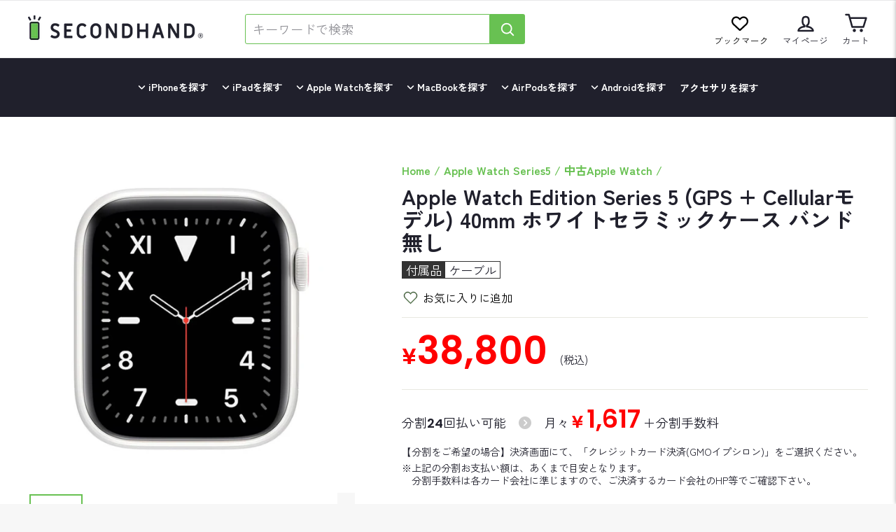

--- FILE ---
content_type: text/css
request_url: https://www.second-hand.jp/cdn/shop/t/19/assets/tabs.css?v=9267713260958681981665459942
body_size: 83
content:
.tabs{width:100%;margin:0 auto;padding:20px}.tab_menu{display:flex;justify-content:space-between}.tab_item{border:1px solid #eee;background-color:#d9d9d9;font-size:.6em!important;color:#565656;display:block;text-align:center;font-weight:700;transition:all .2s ease;border-radius:7px;float:left;width:calc(100%/3 - 10px);height:50px;line-height:45px;margin:0 5px;letter-spacing:normal!important;-webkit-user-select:none;user-select:none}.tab_item:hover{opacity:.75}input[name=tab_item]{display:none}.tab_content{display:none;padding:30px 5px 0;clear:both;overflow:hidden}#nearnew:checked~#nearnew_content,#noscratch:checked~#noscratch_content,#scratch:checked~#scratch_content{display:block}.tabs input:checked+.tab_item{background-color:#68c152;color:#fff}.tabs.shoplist{padding:0}.tabs.shoplist .tab_item{margin:0;padding:0;width:12.5%;border-radius:0;border:none;background:#fff;font-size:18px!important;font-weight:400;border-bottom:1px solid #f7f7f7;border-right:1px solid #f7f7f7}.tabs.shoplist .tab_content{padding:3em 0}#hokkaido:checked~#hokkaido_content,#aomori:checked~#aomori_content,#iwate:checked~#iwate_content,#miyagi:checked~#miyagi_content,#akita:checked~#akita_content,#yamagata:checked~#yamagata_content,#fukushima:checked~#fukushima_content,#ibaraki:checked~#ibaraki_content,#tochigi:checked~#tochigi_content,#gunma:checked~#gunma_content,#saitama:checked~#saitama_content,#chiba:checked~#chiba_content,#tokyo:checked~#tokyo_content,#kanagawa:checked~#kanagawa_content,#niigata:checked~#niigata_content,#yamanashi:checked~#yamanashi_content,#nagano:checked~#nagano_content,#toyama:checked~#toyama_content,#ishikawa:checked~#ishikawa_content,#fukui:checked~#fukui_content,#gifu:checked~#gifu_content,#shizuoka:checked~#shizuoka_content,#aichi:checked~#aichi_content,#mie:checked~#mie_content,#shiga:checked~#shiga_content,#kyoto:checked~#kyoto_content,#osaka:checked~#osaka_content,#hyogo:checked~#hyogo_content,#nara:checked~#nara_content,#wakayama:checked~#wakayama_content,#tottori:checked~#tottori_content,#shimane:checked~#shimane_content,#okayama:checked~#okayama_content,#hiroshima:checked~#hiroshima_content,#yamaguchi:checked~#yamaguchi_content,#tokushima:checked~#tokushima_content,#kagawa:checked~#kagawa_content,#ehime:checked~#ehime_content,#kochi:checked~#kochi_content,#fukuoka:checked~#fukuoka_content,#saga:checked~#saga_content,#nagasaki:checked~#nagasaki_content,#kumamoto:checked~#kumamoto_content,#oita:checked~#oita_content,#miyazaki:checked~#miyazaki_content,#kagoshima:checked~#kagoshima_content,#okinawa:checked~#okinawa_content{display:block}.cnt_none{pointer-events:none;cursor:default;color:#ddd!important}@media only screen and (max-width: 1024px){.tabs.shoplist .tab_item{width:20%}}@media only screen and (max-width: 768px){.tab_item{font-size:.5em!important;white-space:nowrap}.tabs.shoplist .tab_item{width:25%}}
/*# sourceMappingURL=/cdn/shop/t/19/assets/tabs.css.map?v=9267713260958681981665459942 */


--- FILE ---
content_type: image/svg+xml
request_url: https://cdn.shopify.com/shopifycloud/shopify/assets/payment_icons/dailyyamazaki-ea288dfa55f64da6398b0741ab15f0d59e82499e9741229e8e92249af6c2f359.svg
body_size: 6535
content:
<svg xmlns="http://www.w3.org/2000/svg" viewBox="0 0 38 24" width="38" height="24" role="img" aria-labelledby="pi-dailyyamazaki"><title id="pi-dailyyamazaki">Daily Yamazaki</title><path opacity=".07" d="M35 0H3C1.3 0 0 1.3 0 3v18c0 1.7 1.4 3 3 3h32c1.7 0 3-1.3 3-3V3c0-1.7-1.4-3-3-3z" fill="#000"/><path d="M35 1c1.1 0 2 .9 2 2v18c0 1.1-.9 2-2 2H3c-1.1 0-2-.9-2-2V3c0-1.1.9-2 2-2h32z" fill="#D3261F"/><path d="M8.68 5.35c.62.017 1.236.094 1.84.23.415.088.818.226 1.2.41.375.19.736.408 1.08.65.18.13.35.27.52.41.127.116.248.24.36.37.17.183.324.38.46.59.118.174.222.358.31.55.06.13.12.25.18.38s.13.39.19.59c.06.2 0 0 .07 0L15 9.5a3.27 3.27 0 011.14-.59 2.85 2.85 0 01.86-.13c.234-.005.469.011.7.05.103.01.207.01.31 0h3.74c.1 0 .1 0 .06-.09a1.45 1.45 0 01.06-1.38c.1-.135.218-.256.35-.36a2.25 2.25 0 011.37-.63c.4-.023.8-.023 1.2 0 .26-.002.52.049.76.15a.12.12 0 00.12 0 1.09 1.09 0 01.56-.13h2.69a.82.82 0 01.769.445.77.77 0 01.071.435c0 .27-.09.53-.13.8-.04.27-.08.44-.12.67v.18h2.03a.75.75 0 01.37.16.14.14 0 00.18 0c.093-.058.194-.102.3-.13a1.41 1.41 0 01.37 0H35a5 5 0 01.67 0 .64.64 0 01.54.9 1.52 1.52 0 01-.16.29l-.63 1-.24.4c-.23.36-.46.72-.68 1.09-.22.37-.44.72-.67 1.08l-.51.81-.76 1.23-.68 1.09c-.17.28-.35.56-.52.84a1.34 1.34 0 01-.79.62 1.67 1.67 0 01-.53 0h-2.5a.78.78 0 01-.43-.11.09.09 0 00-.11 0 .71.71 0 01-.42.11h-7.17a1.082 1.082 0 00-.35 0h-3.92a.994.994 0 01-.23 0h-.06a2.154 2.154 0 01-.52 0H12.9a.64.64 0 01-.44-.15.59.59 0 01-.19-.58v-.23a.338.338 0 000-.13.5.5 0 00-.14.09c-.39.284-.809.525-1.25.72a6.868 6.868 0 01-1.75.53c-.38.06-.77.09-1.16.13-.46.026-.92.026-1.38 0a8.796 8.796 0 01-1.28-.11 4.795 4.795 0 01-1-.3 5.1 5.1 0 01-1-.54 2.54 2.54 0 01-.75-.78 1.71 1.71 0 01-.26-.87 2 2 0 01.15-.77l.25-.63.42-1v-.2a4.2 4.2 0 01-.83-1.11A4.47 4.47 0 011.83 11c0-.18-.06-.37-.07-.55a3.65 3.65 0 010-.89 4.77 4.77 0 01.3-1 4.5 4.5 0 01.54-1 5 5 0 01.61-.68 4.84 4.84 0 01.52-.41 5.18 5.18 0 01.64-.38 6.3 6.3 0 011.13-.44l.58-.15c.204-.044.412-.074.62-.09.32 0 .65 0 1-.05h.45" fill="#fff"/><path d="M22.46 9.08l-.18-.17A1 1 0 0122 7.84c.08-.309.26-.583.51-.78.17-.151.367-.27.58-.35a2.24 2.24 0 01.6-.13h1.18a1.55 1.55 0 01.74.17c.04.034.1.034.14 0a.81.81 0 01.51-.15h2.65a.94.94 0 01.28 0 .46.46 0 01.3.27.63.63 0 010 .36l-.14.81-.15.96c0 .09 0 .11.09.11h2.16a.66.66 0 01.51.23h.11a1.5 1.5 0 01.36-.19 1.07 1.07 0 01.35-.05h2.36c.173-.015.347-.015.52 0a.36.36 0 01.35.29.46.46 0 010 .31c-.08.16-.19.31-.29.47l-.54.86-.17.27-.29.47c-.15.23-.28.47-.43.7-.15.23-.27.46-.42.68-.15.22-.3.49-.46.73-.16.24-.19.31-.28.47l-.53.84-.37.6c-.15.23-.28.47-.43.69-.15.22-.3.5-.47.75-.17.25-.13.21-.2.32a1 1 0 01-.8.42h-2.82a.47.47 0 01-.41-.2l-.09.11a.401.401 0 01-.32.14h-3.5a.75.75 0 00-.35 0c-.18.011-.36.011-.54 0h-2.9a.52.52 0 00-.32 0c-.1.015-.2.015-.3 0h-3.74a3.336 3.336 0 00-.4 0c-.29.018-.58.018-.87 0h-.92a.33.33 0 01-.34-.41c0-.23.08-.46.12-.7a.43.43 0 000-.24c0-.06 0-.07-.09 0l-.33.29c-.1.09-.22.16-.33.25a5.38 5.38 0 01-1 .56A7.502 7.502 0 0110 18a5.5 5.5 0 01-.73.18c-.33.06-.67.1-1 .12H7a11.25 11.25 0 01-1.63-.11A3.767 3.767 0 014.5 18a5.94 5.94 0 01-.76-.37A2.768 2.768 0 013 17a1.9 1.9 0 01-.33-.6 1.52 1.52 0 010-.59 2 2 0 01.16-.57l.53-1.32c0-.11.1-.22.15-.34v-.08a.1.1 0 000-.13 4.14 4.14 0 01-.87-1.07 3.83 3.83 0 01-.4-1.06 5.348 5.348 0 01-.24-.85 3.49 3.49 0 01.06-.94 5.46 5.46 0 01.25-.84 4.08 4.08 0 01.45-.84 4.84 4.84 0 01.91-1c.134-.104.275-.201.42-.29a4.3 4.3 0 01.8-.41 6.24 6.24 0 011-.3c.17 0 .34-.08.52-.1a9.397 9.397 0 011-.09c.17.009.34.009.51 0a3.11 3.11 0 01.41 0c.431-.002.862.025 1.29.08.422.048.84.128 1.25.24.282.084.56.184.83.3.104.06.204.128.3.2l.55.34.35.26c.14.108.275.225.4.35.32.301.592.648.81 1.03.172.319.313.654.42 1 .078.215.138.435.18.66v.06h.06l.07-.07A3.39 3.39 0 0116 9.25a3.17 3.17 0 011.64-.17c.13.013.26.013.39 0h4.44-.01z" fill="#361910"/><path d="M6.69 18.16h.53c.424-.02.845-.074 1.26-.16a5.92 5.92 0 001.22-.42c.237-.103.467-.22.69-.35a5.58 5.58 0 001-.78c.15-.15.29-.31.44-.46.265-.275.497-.58.69-.91.15-.252.288-.513.41-.78.195-.42.356-.854.48-1.3.077-.264.127-.536.15-.81v-.68a4.78 4.78 0 000-.79 7.22 7.22 0 00-.15-.86 5.872 5.872 0 00-.33-1 4.141 4.141 0 00-.65-1 4.661 4.661 0 00-.67-.66 6.528 6.528 0 00-.83-.56 5.31 5.31 0 00-.56-.3 9.391 9.391 0 00-.56-.2A5.881 5.881 0 009.13 6a7.773 7.773 0 00-.89-.1h-1.2c-.24 0-.48 0-.72.07s-.42.09-.63.15l-.49.15a6.24 6.24 0 00-.68.3 3.33 3.33 0 00-.5.31 5.611 5.611 0 00-.6.51 4.07 4.07 0 00-.67.89 4.44 4.44 0 00-.24.54 3.61 3.61 0 00-.25 1 2.66 2.66 0 000 .42v.35c0 .12 0 .34.08.51.043.197.1.391.17.58.087.253.204.495.35.72 0 .07.1.13.14.19.145.205.31.396.49.57.068.072.141.14.22.2a.06.06 0 01.02.045.06.06 0 01-.02.045c-.07.17-.14.35-.21.52-.19.43-.36.88-.54 1.32a2 2 0 00-.18.62 1.12 1.12 0 00.06.49c.045.127.106.248.18.36.053.085.114.165.18.24.12.122.25.232.39.33.314.204.649.371 1 .5l.14.05a4.1 4.1 0 001.15.25c.27.024.54.034.81.03zM19 14.87h.84a.48.48 0 00.48-.39c0-.22.07-.44.12-.66.05-.22.09-.53.14-.79.1-.53.17-1.07.28-1.61.06-.32.11-.64.16-1s.09-.5.13-.76a.33.33 0 00-.15-.31.45.45 0 00-.23 0h-1.6a.51.51 0 00-.53.44v.08a.69.69 0 00-.13-.16 1.41 1.41 0 00-.79-.37 3.38 3.38 0 00-.88 0 2.8 2.8 0 00-1.57.78 3.768 3.768 0 00-.59.72 3.84 3.84 0 00-.4.94v.21a4.793 4.793 0 00-.09.65c-.02.29.006.58.08.86.082.32.236.618.45.87.196.231.447.41.73.52a2.42 2.42 0 001.24.12c.333-.067.65-.2.93-.39l.32-.22h.05c.05 0 0 0 0 .06v.18a.23.23 0 00.07.21.422.422 0 00.33.11l.61-.09zm12.16-3.78a.2.2 0 010-.11l-.16-.76c0-.18-.06-.35-.11-.53a.46.46 0 00-.39-.35 1.83 1.83 0 00-.29 0H28.5a.27.27 0 00-.25.31c.022.146.055.29.1.43l.15.58.25 1c0 .06 0 .12.05.18s.06.25.09.38.12.45.17.67c.03.138.066.275.11.41.06.15.08.31.12.46.01.06.01.12 0 .18a1.09 1.09 0 01-.19.63c-.14.2-.25.43-.39.63s-.22.35-.32.52l-.53.85c-.14.22-.27.45-.41.67-.14.22-.1.17-.15.26a.2.2 0 00.18.31h1.72a.76.76 0 00.67-.37l.35-.56.68-1.08.35-.57.5-.79c.1-.16.19-.33.29-.48.1-.15.33-.53.5-.79.17-.26.48-.77.72-1.16l.59-1 .26-.42c.19-.28.35-.58.54-.86l.07-.12a.18.18 0 00-.056-.24.18.18 0 00-.084-.03h-1.35c-.19-.01-.38-.01-.57 0a.76.76 0 00-.48.24 2.003 2.003 0 00-.22.3l-.56.85-.24.36zm-5.52 3.78h.87a.48.48 0 00.48-.41v-.1c.09-.47.18-.94.26-1.41.08-.47.2-1.22.31-1.82.11-.6.24-1.46.39-2.19.11-.54.2-1.09.29-1.64a.791.791 0 000-.23.3.3 0 00-.24-.25h-1.82a.52.52 0 00-.5.44c-.06.38-.13.75-.2 1.13-.07.38-.13.69-.19 1-.1.593-.207 1.187-.32 1.78-.087.469-.167.939-.24 1.41-.06.4-.15.81-.21 1.21 0 .22-.08.44-.11.67a.29.29 0 00.17.36.351.351 0 00.16 0l.9.05zm-3.34 0h.89a.49.49 0 00.425-.237.52.52 0 00.075-.223l.2-1.17.31-1.79.24-1.4c0-.1 0-.21.05-.31a.35.35 0 000-.25.33.33 0 00-.31-.17h-1.7a.59.59 0 00-.21 0 .5.5 0 00-.34.4c0 .12 0 .25-.06.37 0 .29-.09.57-.15.86-.06.29-.12.7-.19 1-.07.3-.12.7-.18 1.05l-.11.58c0 .15 0 .29-.07.44a3.29 3.29 0 00-.07.43.31.31 0 000 .18.33.33 0 00.3.17l.9.07zm1-5.81c.126.015.254.015.38 0a1.88 1.88 0 00.86-.43 1.17 1.17 0 00.43-.88.75.75 0 00-.15-.48 1.16 1.16 0 00-1-.45A1.76 1.76 0 0023 7a2 2 0 00-.53.38 1.17 1.17 0 00-.32.63.782.782 0 000 .31.9.9 0 00.48.63c.201.087.42.125.64.11h.03zm-6.2 7.25a.06.06 0 010-.06v-.68a.16.16 0 00-.17-.18 4.889 4.889 0 00-.56 0c-.11 0-.15 0-.18.16s0 .15 0 .22l-.17 1-.14.78c0 .12 0 .17.14.18h.26c.14 0 .21 0 .24-.2s0-.22.06-.33c.014-.101.034-.201.06-.3v.35a2.011 2.011 0 000 .32c0 .1 0 .12.15.13h.19a.17.17 0 00.15-.08.88.88 0 00.09-.19l.16-.45a.718.718 0 01.05-.09.06.06 0 010 .06l-.06.34a1.41 1.41 0 000 .25c0 .1 0 .15.14.15h.32a.19.19 0 00.19-.18l.3-1.73v-.28c0-.09 0-.15-.14-.16h-.52a.26.26 0 00-.27.2c-.05.15-.11.3-.17.45a1.458 1.458 0 01-.12.32z" fill="#fff"/><path d="M28.64 12.24l-.22 1.22c0 .21-.08.43-.11.65-.018.155-.048.31-.09.46a.66.66 0 01-.56.48c-.26.018-.52.018-.78 0h-8.33c-.18.015-.36.015-.54 0a.56.56 0 00-.35.07h.84a.45.45 0 01.28.08.1.1 0 00.13 0 .53.53 0 01.25-.08h.92a.31.31 0 01.21.07.1.1 0 00.14 0 .39.39 0 01.25-.07h1.6a.44.44 0 01.27.05.16.16 0 00.21 0 .36.36 0 01.21-.05h.72a.65.65 0 01.42.09h.11a.45.45 0 01.27-.07h2.59a.34.34 0 01.31.39c-.05.4-.13.79-.2 1.19 0 .15-.06.29-.07.45a.132.132 0 00.08-.07c.11-.19.24-.37.35-.55.11-.18.4-.64.59-1 .1-.16.21-.31.3-.48.09-.17.29-.47.44-.71a1 1 0 00.14-.36.82.82 0 000-.31 37.515 37.515 0 00-.28-1.09c0-.13-.08-.25-.11-.38a.12.12 0 00.01.02z" fill="#fff"/><path d="M24.74 16.77l.16.8a.19.19 0 00.2.17h.38c.08 0 .1 0 .1-.12a.287.287 0 000-.06l-.09-.4-.12-.54a.24.24 0 010-.19c.14-.23.26-.48.4-.71l.1-.18c0-.08 0-.15-.09-.15h-.3a.28.28 0 00-.29.17c-.09.19-.2.36-.29.54-.09.18-.07.12-.12.2a.251.251 0 010-.12c0-.2.06-.41.1-.61.04-.2 0-.2-.16-.19h-.25c-.14 0-.19 0-.22.18s-.08.43-.12.65L24 17.32v.29a.12.12 0 00.073.143.12.12 0 00.057.007h.31a.17.17 0 00.18-.15c0-.107.023-.217.07-.33l.08-.45s-.06-.04-.02-.06h-.01zm-3.82 1h.63c.08 0 .16 0 .19-.11.04-.123.063-.25.07-.38 0-.09 0-.13-.13-.13h-.51c-.05 0 0 0 0-.05s.12-.17.19-.26l.56-.73a.52.52 0 00.11-.18c.026-.112.046-.226.06-.34 0-.11 0-.15-.14-.15H20.7a.17.17 0 00-.17.12 2.006 2.006 0 00-.06.37c0 .07 0 .1.1.12h.54c.02 0 0 .07 0 .1l-.74 1a.44.44 0 00-.09.19c-.005.08-.005.16 0 .24 0 .13 0 .21.17.21l.47-.02zm-5.85-2.37h-.23a.22.22 0 00-.23.14l-.12.27c-.15.36-.28.73-.44 1.1-.16.37-.18.45-.27.68-.09.23 0 .16.11.16h.32a.23.23 0 00.23-.16v-.07a.1.1 0 01.11-.07h.18a.23.23 0 01.12 0v.17a.13.13 0 00.14.11h.36c.12 0 .16 0 .15-.16v-2.04a.15.15 0 00-.16-.15l-.27.02zm8.16 0H23a.23.23 0 00-.24.16c-.11.26-.22.51-.31.77s-.31.77-.46 1.15a.881.881 0 000 .13c0 .09 0 .14.11.15h.34a.23.23 0 00.22-.14v-.1a.08.08 0 01.07-.05H23c.03 0 .055.02.06.05a.681.681 0 010 .07c0 .13.06.17.18.17h.31c.12 0 .17 0 .17-.17v-2.02c0-.14-.06-.17-.19-.17h-.3zm-3.36.6v-.39c0-.13-.06-.18-.18-.18h-.46a.25.25 0 00-.26.19c-.12.33-.26.65-.39 1s-.26.64-.39 1a.322.322 0 000 .1c0 .09 0 .12.1.12h.26a.29.29 0 00.34-.21.11.11 0 01.11-.08h.21c.1 0 .1 0 .1.1s.06.19.17.19h.36a.13.13 0 00.13-.11.31.31 0 000-.1v-.88c0-.29-.1-.54-.1-.75zM13 17.76h.17a.17.17 0 00.18-.15v-.07l.13-.72a.369.369 0 010-.13l.49-.81.2-.32c.06-.11 0-.15-.09-.16h-.26a.33.33 0 00-.31.19c-.06.1-.12.2-.19.29-.07.09 0 .06-.05.05-.05-.01 0 0 0-.07l-.07-.26a.21.21 0 00-.2-.17h-.32c-.1 0-.13.06-.11.15l.09.36c.05.22.11.44.17.65a.63.63 0 010 .28l-.07.35c0 .13 0 .25-.07.38s0 .19.16.19l.15-.03zm13 0h.2a.169.169 0 00.172-.093.171.171 0 00.018-.067c0-.1 0-.21.06-.31l.2-1.12c0-.21.08-.41.1-.62.02-.21 0-.14-.11-.14a2.838 2.838 0 00-.35 0 .17.17 0 00-.17.14 1.01 1.01 0 000 .11l-.13.76-.2 1.1a.535.535 0 000 .12.12.12 0 00.12.12H26zm-10.53-2.61a3.795 3.795 0 01-.36-.13 2.078 2.078 0 01-.37-.21 2.44 2.44 0 01-.42-.4c0-.06-.06-.06-.1 0l-.18.36-.19.35v.07h1.55s.05-.01.07-.04z" fill="#fff"/><path d="M20.56 16.37a.13.13 0 00.07-.06c-.09-.05-.1-.01-.08.07l.01-.01z" fill="#fff"/><path d="M7.41 8.39a3.32 3.32 0 01.65 0c.142.018.283.048.42.09A5 5 0 019 8.7c.247.115.473.27.67.46.167.168.318.353.45.55a1 1 0 01.09.18c.088.188.165.382.23.58.03.105.054.212.07.32.008.14.008.28 0 .42.023.318.003.637-.06.95a2.898 2.898 0 01-.18.55 4.79 4.79 0 01-.87 1.33c-.24.252-.512.47-.81.65a2.91 2.91 0 01-.49.24 1.7 1.7 0 01-1.24 0 .62.62 0 01-.44-.66 1.85 1.85 0 01.22-.77c.12-.24.22-.48.32-.73l.45-1.05c.14-.34.28-.67.4-1 .05-.15.12-.29.16-.45a.29.29 0 00-.08-.27l-.1-.09a2.08 2.08 0 00-.66-.36 2.78 2.78 0 00-.46-.12 3.789 3.789 0 00-.5 0h-.39a.5.5 0 00-.49.34c-.12.32-.25.63-.39.94-.14.31-.05 0-.08 0a.831.831 0 01-.1-.17 1.42 1.42 0 01-.12-.42 1.77 1.77 0 010-.22.91.91 0 01.14-.47c.16-.26.388-.47.66-.61a3.19 3.19 0 01.81-.29A4.09 4.09 0 017 8.4a4 4 0 01.41-.01zm2.9 3a.889.889 0 000-.21 4.001 4.001 0 00-.09-.58 2.49 2.49 0 00-.34-.81 2.31 2.31 0 00-2-1.11 4.051 4.051 0 00-.61 0 2.2 2.2 0 00-.54.14h-.1l.58.09a5 5 0 011 .3c.13.06.25.13.38.2.188.092.35.23.47.4a.29.29 0 010 .12.58.58 0 010 .32l-.08.22c-.14.42-.32.82-.48 1.23-.16.41-.33.76-.49 1.14-.09.21-.18.42-.28.63a1.69 1.69 0 00-.19.68.43.43 0 00.21.41.15.15 0 00.15 0c.295-.12.571-.282.82-.48.294-.233.55-.51.76-.82.124-.187.237-.38.34-.58.088-.155.159-.32.21-.49.125-.258.22-.53.28-.81v.01zm7.69.51a1.21 1.21 0 01-.22.68.8.8 0 01-.47.35.609.609 0 01-.58-.09.62.62 0 01-.22-.43 1.151 1.151 0 01.34-.94.74.74 0 01.53-.22.52.52 0 01.38.11.61.61 0 01.22.39.5.5 0 01.02.15zm-3.1 4.47a.05.05 0 010 .05v.43c0 .14 0 .11-.11.11-.18 0-.16 0-.11-.16l.13-.33a.321.321 0 01.09-.1zm8.17-.01v.52c0 .13 0 .07-.07.08h-.14s-.06 0 0-.06a.563.563 0 010-.09l.17-.4.04-.05zm-3.79.01c.016.17.016.34 0 .51 0 .06 0 .08-.08.08h-.14s-.05 0 0-.07c.036-.116.079-.23.13-.34a.65.65 0 01.09-.18z" fill="#361910"/><path d="M6.69 18.16c-.27.015-.54.015-.81 0a4.1 4.1 0 01-1.15-.25l-.14-.05a5.004 5.004 0 01-1-.5 2.765 2.765 0 01-.36-.36 1.873 1.873 0 01-.18-.24 1.67 1.67 0 01-.18-.36 1.11 1.11 0 01-.06-.49 2 2 0 01.19-.63c.17-.44.35-.88.54-1.32.07-.17.14-.34.21-.52a.06.06 0 000-.09 1.868 1.868 0 01-.22-.2 4.078 4.078 0 01-.53-.56c0-.07-.09-.13-.14-.19a3.28 3.28 0 01-.35-.72 4.189 4.189 0 01-.17-.58c0-.17-.06-.34-.08-.51-.02-.17 0-.23 0-.35a2.61 2.61 0 010-.42c.035-.344.12-.68.25-1a4.44 4.44 0 01.24-.54 4.08 4.08 0 01.67-.89c.18-.193.374-.374.58-.54a3.36 3.36 0 01.5-.31c.22-.114.447-.214.68-.3l.49-.15c.21-.05.42-.11.63-.15.21-.04.48-.06.72-.07.24-.01.48 0 .72 0h.48c.298.016.595.05.89.1.23.043.457.1.68.17.193.06.38.127.56.2.192.089.38.189.56.3.29.165.568.352.83.56.245.197.47.418.67.66.264.3.483.637.65 1 .14.323.25.657.33 1 .067.283.117.57.15.86a4.78 4.78 0 010 .79v.68a4.122 4.122 0 01-.15.81 8.46 8.46 0 01-.39 1.25c-.122.267-.26.528-.41.78-.193.33-.425.635-.69.91-.15.15-.29.31-.44.46a5.58 5.58 0 01-1 .78c-.223.13-.453.247-.69.35-.41.206-.843.364-1.29.47a8.211 8.211 0 01-1.26.18l-.53-.02z" fill="#F1DB32"/><path d="M7.41 8.39c-.137-.004-.274 0-.41.01a4.09 4.09 0 00-.81.11 3.19 3.19 0 00-.81.29c-.272.139-.5.35-.66.61a.91.91 0 00-.14.47 1.77 1.77 0 000 .22c.018.145.059.287.12.42.026.06.06.117.1.17h.08c.14-.31.27-.62.39-.94a.5.5 0 01.49-.34h.38c.166-.011.334-.011.5 0 .156.027.31.067.46.12.24.079.464.2.66.36l.1.09a.29.29 0 01.09.29c0 .15-.11.3-.16.45-.12.34-.26.68-.4 1L7 12.8c-.1.24-.21.49-.32.73a1.85 1.85 0 00-.22.77.62.62 0 00.44.66 1.7 1.7 0 001.24 0 2.89 2.89 0 00.49-.24c.291-.204.554-.446.78-.72a4.82 4.82 0 00.87-1.33c.078-.177.139-.361.18-.55.063-.313.083-.632.06-.95.008-.14.008-.28 0-.42a2.531 2.531 0 00-.07-.32 5.068 5.068 0 00-.23-.58 1 1 0 00-.09-.18 3.71 3.71 0 00-.45-.55A2.47 2.47 0 009 8.7a5.047 5.047 0 00-.51-.18 2.489 2.489 0 00-.42-.09 3.3 3.3 0 00-.66-.04z" fill="#361910"/><path d="M10.31 11.38c.004.338-.04.675-.13 1-.051.17-.122.335-.21.49-.103.2-.216.393-.34.58-.21.31-.466.587-.76.82-.249.199-.525.36-.82.48a.15.15 0 01-.15 0 .43.43 0 01-.21-.41c.015-.238.08-.47.19-.68.1-.21.19-.41.28-.63.16-.38.33-.76.49-1.14.16-.38.35-.89.47-1.26l.08-.22a.58.58 0 000-.32.29.29 0 000-.12 1.24 1.24 0 00-.47-.4c-.13-.06-.25-.14-.38-.2a5 5 0 00-1-.3L6.72 9h.1a2.2 2.2 0 01.54-.14 4.08 4.08 0 01.61 0 2.31 2.31 0 012 1.11c.16.248.275.522.34.81.044.19.074.385.09.58a.84.84 0 01-.09.02z" fill="#fff"/><path d="M19 14.87h-.81a.421.421 0 01-.33-.11.23.23 0 01-.07-.21v-.24c0-.06 0 0-.05 0l-.32.22a2.54 2.54 0 01-.93.39 2.42 2.42 0 01-1.24-.12 1.83 1.83 0 01-.73-.52 2.18 2.18 0 01-.45-.87 2.64 2.64 0 01-.08-.86c.015-.219.045-.436.09-.65v-.21c.09-.33.225-.646.4-.94.166-.264.364-.505.59-.72a2.79 2.79 0 011.57-.78 3.37 3.37 0 01.88 0c.296.037.572.166.79.37a.69.69 0 01.13.16v-.02a.51.51 0 01.53-.44h1.6a.45.45 0 01.23 0 .33.33 0 01.17.35c0 .25-.08.5-.13.76s-.1.64-.16 1c-.11.53-.18 1.07-.28 1.61 0 .26-.08.53-.14.79-.06.26-.08.44-.12.66a.48.48 0 01-.48.39H19v-.01z" fill="#F1DB32"/><path d="M18 11.87a.61.61 0 00-.22-.54.52.52 0 00-.38-.11.74.74 0 00-.53.22 1.15 1.15 0 00-.34.94.62.62 0 00.22.43.61.61 0 00.58.09.8.8 0 00.47-.35 1.21 1.21 0 00.2-.65v-.03z" fill="#361910"/><path d="M31.16 11.09l.25-.37.59-.84c.063-.107.137-.207.22-.3a.76.76 0 01.48-.24c.19-.01.38-.01.57 0h1.35a.18.18 0 01.14.27l-.07.12c-.19.28-.35.58-.54.86l-.26.42-.59 1c-.24.39-.47.78-.72 1.16-.25.38-.32.53-.5.79s-.19.32-.29.48l-.5.79-.35.57-.68 1.08-.35.56a.76.76 0 01-.67.37h-1.75a.2.2 0 01-.18-.31c0-.09.09-.18.15-.26.06-.08.28-.45.41-.67l.53-.85c.11-.18.21-.35.32-.52.11-.17.25-.43.39-.63a1.09 1.09 0 00.19-.63c.01-.06.01-.12 0-.18 0-.15-.07-.31-.12-.46a4.003 4.003 0 01-.11-.41c-.06-.22-.12-.45-.17-.67-.05-.22-.07-.25-.09-.38-.02-.13 0-.12-.05-.18l-.25-1-.15-.58a2.697 2.697 0 01-.1-.43.27.27 0 01.25-.31h1.68a1.83 1.83 0 01.29 0 .46.46 0 01.39.35c0 .17.07.35.11.53l.15.76a.2.2 0 00.03.11zm-5.52 3.78h-.89a.349.349 0 01-.16 0 .29.29 0 01-.17-.36c0-.22.07-.44.11-.67.07-.4.15-.81.21-1.21.06-.4.16-.94.24-1.41.08-.47.22-1.18.32-1.78.06-.35.13-.69.19-1 .06-.31.14-.75.2-1.13a.52.52 0 01.5-.44H28a.3.3 0 01.25.27.791.791 0 010 .23c-.1.55-.19 1.09-.29 1.64-.14.73-.25 1.46-.39 2.19s-.22 1.22-.31 1.82c-.09.6-.17.94-.26 1.41v.1a.48.48 0 01-.48.41h-.87l-.01-.07zm-3.34 0h-.88a.33.33 0 01-.3-.17.31.31 0 010-.18c.014-.145.037-.288.07-.43 0-.15 0-.29.07-.44l.11-.58.18-1.05c.06-.35.11-.7.19-1 .08-.3.1-.57.15-.86 0-.12 0-.25.06-.37a.5.5 0 01.34-.4.59.59 0 01.21 0h1.7a.33.33 0 01.31.17c.03.08.03.17 0 .25 0 .1 0 .21-.05.31l-.24 1.4-.31 1.79c-.07.39-.13.78-.2 1.17a.52.52 0 01-.24.39.49.49 0 01-.26.07h-.91v-.07zm.97-5.81a1.37 1.37 0 01-.61-.15.9.9 0 01-.48-.63.789.789 0 010-.31 1.18 1.18 0 01.32-.63c.148-.138.317-.253.5-.34.234-.112.49-.17.75-.17a1.16 1.16 0 011 .45.75.75 0 01.15.48 1.17 1.17 0 01-.43.88 1.88 1.88 0 01-.86.43 1.671 1.671 0 01-.34-.01zm-6.17 7.25c.049-.086.089-.176.12-.27.06-.15.12-.3.17-.45a.26.26 0 01.27-.2h.52c.11 0 .15 0 .14.16-.01.16 0 .19 0 .28L18 17.58a.19.19 0 01-.19.18h-.32c-.1 0-.13 0-.14-.15a1.41 1.41 0 010-.25l.06-.34a.06.06 0 000-.06.687.687 0 00-.05.09l-.16.45a.88.88 0 01-.09.19.17.17 0 01-.15.08h-.19c-.1 0-.13 0-.15-.13a2.011 2.011 0 010-.32v-.35a2.428 2.428 0 00-.06.3c0 .11 0 .22-.06.33-.06.11-.1.21-.24.2H16c-.12 0-.16-.06-.14-.18l.14-.78.17-1v-.22c0-.11.07-.15.18-.16a4.8 4.8 0 01.56 0 .16.16 0 01.17.18v.68a.059.059 0 00.02-.01zm7.65.46v.06l-.08.45c0 .11 0 .22-.07.33a.17.17 0 01-.18.15h-.31a.12.12 0 01-.13-.15v-.29l.19-1.07c0-.22.08-.44.12-.65.04-.21.08-.18.22-.18h.25c.13 0 .18.08.16.19-.02.11-.07.41-.1.61-.01.04-.01.08 0 .12 0-.08.09-.14.12-.2s.2-.36.29-.54a.28.28 0 01.29-.17h.3c.11 0 .14.07.09.15l-.1.18c-.14.24-.25.48-.4.71a.24.24 0 000 .19l.12.54.09.4c.002.02.002.04 0 .06 0 .08 0 .11-.1.12h-.38a.19.19 0 01-.2-.17l-.16-.8-.03-.04zm-3.82.99h-.59c-.19 0-.18-.08-.17-.21a2.002 2.002 0 010-.24.44.44 0 01.09-.19l.74-1s.06-.06 0-.1c-.06-.04 0-.02 0-.02h-.41c-.07 0-.1 0-.1-.12a2.06 2.06 0 01.06-.37.16.16 0 01.17-.12H22c.11 0 .16 0 .14.15a3.012 3.012 0 01-.06.34.51.51 0 01-.11.18l-.56.73c-.06.08-.12.18-.19.26-.07.08 0 0 0 .05s0 0 .05 0h.46c.09 0 .13 0 .13.13a1.54 1.54 0 01-.07.38c0 .09-.11.11-.19.11h-.63l-.04.04zm-5.86-2.36h.25a.15.15 0 01.16.15v2.04c0 .11 0 .16-.15.16h-.36a.14.14 0 01-.14-.11v-.17a.23.23 0 00-.12 0h-.18a.1.1 0 00-.11.07v.07a.23.23 0 01-.23.16h-.29c-.11 0-.15-.05-.11-.16.04-.11.17-.46.27-.68.1-.22.29-.73.44-1.1l.12-.27a.22.22 0 01.23-.14h.23l-.01-.02z" fill="#F1DB32"/><path d="M14.9 16.4a.32.32 0 00-.05.1l-.13.33c-.06.15-.07.15.11.16.09 0 .11 0 .11-.11v-.43a.05.05 0 00.005-.052.05.05 0 00-.045-.028v.03z" fill="#361910"/><path d="M23.23 15.41h.24c.13 0 .18 0 .19.17.01.17 0 .27 0 .41v1.61c0 .21 0 .17-.17.17h-.31c-.12 0-.17 0-.18-.17v-.07a.06.06 0 00-.06-.05h-.28a.08.08 0 00-.07.05v.1a.23.23 0 01-.22.14h-.34c-.09 0-.13-.06-.11-.15a.881.881 0 010-.13c.16-.38.31-.76.46-1.15.15-.39.21-.51.31-.77a.23.23 0 01.24-.16h.3z" fill="#F1DB32"/><path d="M23.07 16.36l-.17.4a.563.563 0 000 .09v.06h.1c.07 0 .07 0 .07-.08v-.39c0-.13.05-.03 0-.08z" fill="#361910"/><path d="M19.87 16v1.58a.31.31 0 010 .1.13.13 0 01-.13.11h-.36c-.11 0-.16-.08-.17-.19-.01-.11 0-.1-.1-.1H19a.11.11 0 00-.11.08.29.29 0 01-.34.21h-.26c-.09 0-.11 0-.1-.12a.329.329 0 010-.1c.13-.32.27-.64.39-1s.26-.65.39-1a.25.25 0 01.26-.19h.46c.15 0 .18.06.18.18s.01.28 0 .44z" fill="#F1DB32"/><path d="M19.28 16.39a.65.65 0 00-.09.18c-.051.11-.095.224-.13.34v.07h.14c.06 0 .07 0 .08-.08a2.777 2.777 0 000-.53v.02z" fill="#361910"/><path d="M13 17.76h-.12c-.13 0-.18-.05-.16-.19.02-.14 0-.25.07-.38l.07-.35a.63.63 0 000-.28c-.06-.22-.11-.43-.17-.65l-.09-.36c0-.1 0-.15.11-.15H13a.21.21 0 01.2.17l.07.26v.07c0 .01 0 0 .05-.05s.13-.19.19-.29a.33.33 0 01.31-.19h.26c.12 0 .15.05.09.16l-.2.32-.49.81a.36.36 0 000 .13l-.13.72v.07a.17.17 0 01-.18.15H13v.03zm13 .01h-.13a.12.12 0 01-.12-.12.535.535 0 010-.12l.2-1.1.13-.76a1.01 1.01 0 010-.11.17.17 0 01.17-.14c.117-.007.233-.007.35 0 .08 0 .12 0 .11.14-.01.14-.06.41-.1.62l-.2 1.12c0 .1 0 .21-.06.31a.171.171 0 01-.121.154.169.169 0 01-.069.006H26z" fill="#F1DB32"/></svg>

--- FILE ---
content_type: image/svg+xml
request_url: https://cdn.shopify.com/shopifycloud/web/assets/v1/435a56ae65938c53752ed13193f6b2236dff125bc0b82def0ad091491a04e668.svg
body_size: -165
content:
<svg xmlns="http://www.w3.org/2000/svg" viewBox="0 0 100 60"><g fill="none" fill-rule="evenodd"><path fill="#FFF" d="M0 0h100v60H0z"/><g fill-rule="nonzero"><path fill="#0079BE" d="M54.328 47.929c9.731.047 18.613-8.009 18.613-17.809 0-10.716-8.882-18.124-18.613-18.12h-8.375C36.106 11.996 28 19.406 28 30.12c0 9.802 8.106 17.856 17.953 17.809h8.375z"/><path fill="#FFF" d="M45.993 13.485c-8.999.003-16.29 7.363-16.293 16.447.003 9.083 7.294 16.443 16.293 16.446 9-.003 16.294-7.363 16.295-16.446-.001-9.084-7.294-16.444-16.295-16.447zM35.666 29.932a10.438 10.438 0 0 1 6.63-9.728v19.455a10.434 10.434 0 0 1-6.63-9.727zm14.023 9.731v-19.46a10.433 10.433 0 0 1 6.634 9.73 10.436 10.436 0 0 1-6.634 9.73z"/><path fill="#0079BE" d="M54.328 47.929c9.731.047 18.613-8.009 18.613-17.809 0-10.716-8.882-18.124-18.613-18.12h-8.375C36.106 11.996 28 19.406 28 30.12c0 9.802 8.106 17.856 17.953 17.809h8.375z"/><path fill="#FFF" d="M45.993 13.485c-8.999.003-16.29 7.363-16.293 16.447.003 9.083 7.294 16.443 16.293 16.446 9-.003 16.294-7.363 16.295-16.446-.001-9.084-7.294-16.444-16.295-16.447zM35.666 29.932a10.438 10.438 0 0 1 6.63-9.728v19.455a10.434 10.434 0 0 1-6.63-9.727zm14.023 9.731v-19.46a10.433 10.433 0 0 1 6.634 9.73 10.436 10.436 0 0 1-6.634 9.73z"/></g></g></svg>

--- FILE ---
content_type: text/javascript
request_url: https://www.second-hand.jp/cdn/shop/t/19/assets/drawer.js?v=169216928217295160031655786992
body_size: -505
content:
const toggler=document.querySelector(".toggle");window.addEventListener("click",event=>{event.target.className=="toggle"||event.target.className=="toggle"?(document.body.classList.toggle("show-nav"),document.getElementById("deleteconpo").classList.toggle("deleteclass")):event.target.className=="overlay"&&(document.body.classList.remove("show-nav"),document.getElementById("deleteconpo").classList.toggle("deleteclass"))});const hrefLink=document.querySelectorAll(".linkList li a");for(i=0;i<hrefLink.length;i++)hrefLink[i].addEventListener("click",()=>{document.body.classList.remove("show-nav"),document.getElementById("deleteconpo").classList.toggle("deleteclass")});
//# sourceMappingURL=/cdn/shop/t/19/assets/drawer.js.map?v=169216928217295160031655786992


--- FILE ---
content_type: image/svg+xml
request_url: https://cdn.shopify.com/s/files/1/0571/2022/7421/files/merpay.svg?v=1674097096
body_size: -208
content:
<?xml version="1.0" encoding="utf-8"?>
<!-- Generator: Adobe Illustrator 27.1.1, SVG Export Plug-In . SVG Version: 6.00 Build 0)  -->
<svg version="1.1" id="レイヤー_1" xmlns="http://www.w3.org/2000/svg" xmlns:xlink="http://www.w3.org/1999/xlink" x="0px"
	 y="0px" width="100px" height="60px" viewBox="0 0 100 60" style="enable-background:new 0 0 100 60;" xml:space="preserve">
<style type="text/css">
	.st0{fill-rule:evenodd;clip-rule:evenodd;fill:#FFFFFF;}
	.st1{fill:#231916;}
	.st2{fill:#E62419;}
	.st3{fill:#59BDEC;}
	.st4{fill:#FFFFFF;}
</style>
<g>
	<path class="st0" d="M0,0h100v60H0V0z"/>
</g>
<g>
	<path class="st1" d="M83.7,26.4l-3,7.5l-3.1-7.5h-3.1L79.3,37l-2.5,5.8h2.6l7.1-16.5C86.6,26.4,83.7,26.4,83.7,26.4z M54.8,20.8
		h-6.3v17.4h2.7v-6.7h3.6c2.8,0.3,5.4-1.8,5.7-4.6c0-0.2,0-0.5,0-0.7c0.1-2.9-2.1-5.3-5-5.4C55.3,20.8,55,20.8,54.8,20.8z
		 M55.3,28.9h-4v-5.5h4.1c1.4,0.1,2.5,1.3,2.4,2.8c0,0,0,0,0,0c0.2,1.3-0.8,2.5-2.1,2.7C55.6,28.9,55.5,28.9,55.3,28.9L55.3,28.9z
		 M67.4,26.3c-3.2-0.1-5.9,2.4-6,5.6c0,0.1,0,0.3,0,0.4c-0.2,3.1,2.1,5.8,5.2,6c0.2,0,0.4,0,0.6,0c1.4,0,2.7-0.7,3.4-1.9v1.8h2.7
		v-5.9c0.2-3.1-2-5.7-5.1-6C67.9,26.2,67.7,26.2,67.4,26.3z M67.4,35.9c-1.8,0.1-3.2-1.3-3.3-3.1c0-0.2,0-0.3,0-0.5
		c-0.1-1.8,1.3-3.4,3.1-3.6c0.1,0,0.1,0,0.2,0c1.8,0,3.2,1.4,3.2,3.1c0,0.2,0,0.3,0,0.5c0.1,1.8-1.3,3.4-3.1,3.5
		C67.4,35.8,67.4,35.8,67.4,35.9L67.4,35.9z"/>
	<path class="st2" d="M28.3,44.4l11.4-5.7c0.8-0.4,1.3-1.2,1.3-2.1V23.4c0-0.9-0.5-1.7-1.3-2.1l-11.4-5.7c-0.7-0.3-1.5-0.3-2.1,0
		l-11.4,5.7c-0.8,0.4-1.3,1.2-1.3,2.1v13.3c0,0.9,0.5,1.7,1.3,2.1l11.4,5.7C26.8,44.8,27.7,44.8,28.3,44.4z"/>
	<circle class="st3" cx="36.7" cy="23.5" r="6.2"/>
	<path class="st4" d="M17.2,34.8L16,34.2v-3.6c0-1,0.6-2.1,1.8-1.9c1.1,0.2,2,0.8,2.4,1.8c0.3-0.3,0.8-0.5,1.3-0.5
		c1.9,0.5,3.1,2.2,3,4.1v4.3l-1.3-0.6v-3.9c0.1-1.1-0.6-2-1.7-2.2c-0.4,0-0.7,0.3-0.7,0.9v4l-1.2-0.6v-3.7c0-1.7-1.1-2.2-1.5-2.2
		c-0.5,0-0.7,0.1-0.7,1L17.2,34.8z"/>
</g>
</svg>


--- FILE ---
content_type: image/svg+xml
request_url: https://cdn.shopify.com/s/files/1/0571/2022/7421/files/paypay.svg?v=1674097096
body_size: 81
content:
<?xml version="1.0" encoding="utf-8"?>
<!-- Generator: Adobe Illustrator 27.1.1, SVG Export Plug-In . SVG Version: 6.00 Build 0)  -->
<svg version="1.1" id="レイヤー_1" xmlns="http://www.w3.org/2000/svg" xmlns:xlink="http://www.w3.org/1999/xlink" x="0px"
	 y="0px" width="100px" height="60px" viewBox="0 0 100 60" style="enable-background:new 0 0 100 60;" xml:space="preserve">
<style type="text/css">
	.st0{fill-rule:evenodd;clip-rule:evenodd;fill:#FFFFFF;}
	.st1{fill-rule:evenodd;clip-rule:evenodd;fill:#FA0028;}
	.st2{fill-rule:evenodd;clip-rule:evenodd;fill:#302B2B;}
</style>
<g>
	<path class="st0" d="M0,0h100v60H0V0z"/>
</g>
<g>
	<path class="st1" d="M57.9,9.8h-18c-2,0-3.7,1.6-3.8,3.6c15.1-0.4,22.5,4.8,21.3,10.1c-1,4.7-5.8,6.5-13.6,7.1l-1.2,4.8h15.3
		c2.1,0,3.8-1.7,3.8-3.8v-18C61.7,11.5,60,9.8,57.9,9.8z M56.4,23.4c0.6-2.4-3.3-4.7-9.7-5.6l-2.3,9.5
		C49.8,27.7,55.8,26.1,56.4,23.4L56.4,23.4z M41,35.4h-1.2c-2.1,0-3.8-1.7-3.8-3.8V17.8c3.1-0.3,6.2-0.3,9.3-0.1L41,35.4L41,35.4z"
		/>
	<path class="st2" d="M46.2,48.8c-0.6,1.2-1.5,1.4-1.9,1.4c-0.4,0.1-0.9,0-0.9,0v-1c0.8,0,1.3,0.1,1.7-0.9l0.3-0.8l-3-6h1.9l2,4
		l1.7-4h1.2C49.4,41.5,46.8,47.5,46.2,48.8z M39.2,47.3c-0.8,0-1.4-0.6-1.4-1.5c0-0.9,0.8-1.4,1.5-1.4c0.4,0,0.7,0.1,0.8,0.2v2.2
		C39.9,47.1,39.6,47.3,39.2,47.3z M39.1,41.5c-1.4,0-2.1,0.3-2.1,0.3l0.2,0.5c0,0,0.5-0.2,1.5-0.2c1.1,0,1.4,0.5,1.4,1.3l0,0.3
		c-0.5-0.1-0.9-0.2-1.4-0.2c-0.9,0-2.3,0.5-2.3,2.3c0,1.7,1.3,2.2,2.2,2.2c0.6,0,1.1-0.1,1.6-0.5V48H42v-4.5
		C42,42,40.5,41.5,39.1,41.5z M31.4,44.2v-3.9c0,0,0.6,0,1.2,0c0.9,0,1.9,0.7,1.9,1.8s-1,2.1-1.9,2.1L31.4,44.2L31.4,44.2z
		 M32.6,39.4H30c-0.2,0-0.4,0.2-0.4,0.4l0,0V48h1.8V45h1.2c1.8,0,3.4-1.1,3.4-3C36,40.2,34.4,39.4,32.6,39.4z M67.2,48.8
		c-0.6,1.2-1.5,1.4-1.9,1.4c-0.4,0.1-0.9,0-0.9,0v-1c0.8,0,1.3,0.1,1.7-0.9l0.3-0.8l-3-6h1.9l2,4l1.7-4h1.3
		C70.4,41.5,67.8,47.5,67.2,48.8z M60.2,47.3c-0.8,0-1.4-0.6-1.4-1.5c0-0.9,0.8-1.4,1.5-1.4c0.3,0,0.7,0.1,0.8,0.2v2.2
		C60.9,47.1,60.6,47.3,60.2,47.3z M60.1,41.5c-1.4,0-2.1,0.3-2.1,0.3l0.2,0.5c0,0,0.5-0.2,1.5-0.2c1.1,0,1.4,0.5,1.4,1.3l0,0.3
		c-0.5-0.1-0.9-0.2-1.4-0.2c-0.9,0-2.3,0.5-2.3,2.3c0,1.7,1.3,2.2,2.2,2.2c0.6,0,1.1-0.1,1.6-0.5V48h1.8v-4.5
		C62.9,42,61.5,41.5,60.1,41.5z M52.4,44.2v-3.9c0,0,0.6,0,1.2,0c0.9,0,1.9,0.7,1.9,1.8s-1,2.1-1.9,2.1L52.4,44.2L52.4,44.2z
		 M53.6,39.4H51c-0.2,0-0.4,0.2-0.4,0.4V48h1.8V45h1.2c1.8,0,3.4-1.1,3.4-3C57,40.2,55.4,39.4,53.6,39.4z"/>
</g>
</svg>
